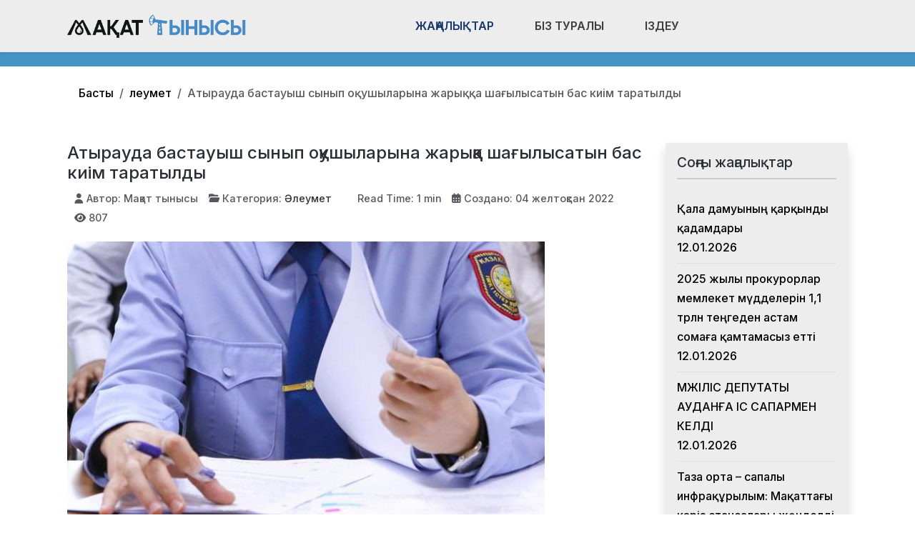

--- FILE ---
content_type: application/javascript; charset=utf-8
request_url: https://cdn.jsdelivr.net/npm/semantic-ui@2.4.0/dist/components/rating.min.js?3.3.5
body_size: 1343
content:
!function(e,n,t,i){"use strict";n=void 0!==n&&n.Math==Math?n:"undefined"!=typeof self&&self.Math==Math?self:Function("return this")(),e.fn.rating=function(n){var t,a=e(this),o=a.selector||"",r=(new Date).getTime(),s=[],l=arguments[0],c="string"==typeof l,u=[].slice.call(arguments,1);return a.each(function(){var d,g,m=e.isPlainObject(n)?e.extend(!0,{},e.fn.rating.settings,n):e.extend({},e.fn.rating.settings),f=m.namespace,v=m.className,p=m.metadata,b=m.selector,h=(m.error,"."+f),y="module-"+f,x=this,R=e(this).data(y),C=e(this),T=C.find(b.icon);g={initialize:function(){g.verbose("Initializing rating module",m),0===T.length&&g.setup.layout(),m.interactive?g.enable():g.disable(),g.set.initialLoad(),g.set.rating(g.get.initialRating()),g.remove.initialLoad(),g.instantiate()},instantiate:function(){g.verbose("Instantiating module",m),R=g,C.data(y,g)},destroy:function(){g.verbose("Destroying previous instance",R),g.remove.events(),C.removeData(y)},refresh:function(){T=C.find(b.icon)},setup:{layout:function(){var n=g.get.maxRating(),t=e.fn.rating.settings.templates.icon(n);g.debug("Generating icon html dynamically"),C.html(t),g.refresh()}},event:{mouseenter:function(){var n=e(this);n.nextAll().removeClass(v.selected),C.addClass(v.selected),n.addClass(v.selected).prevAll().addClass(v.selected)},mouseleave:function(){C.removeClass(v.selected),T.removeClass(v.selected)},click:function(){var n=e(this),t=g.get.rating(),i=T.index(n)+1;("auto"==m.clearable?1===T.length:m.clearable)&&t==i?g.clearRating():g.set.rating(i)}},clearRating:function(){g.debug("Clearing current rating"),g.set.rating(0)},bind:{events:function(){g.verbose("Binding events"),C.on("mouseenter"+h,b.icon,g.event.mouseenter).on("mouseleave"+h,b.icon,g.event.mouseleave).on("click"+h,b.icon,g.event.click)}},remove:{events:function(){g.verbose("Removing events"),C.off(h)},initialLoad:function(){d=!1}},enable:function(){g.debug("Setting rating to interactive mode"),g.bind.events(),C.removeClass(v.disabled)},disable:function(){g.debug("Setting rating to read-only mode"),g.remove.events(),C.addClass(v.disabled)},is:{initialLoad:function(){return d}},get:{initialRating:function(){return C.data(p.rating)!==i?(C.removeData(p.rating),C.data(p.rating)):m.initialRating},maxRating:function(){return C.data(p.maxRating)!==i?(C.removeData(p.maxRating),C.data(p.maxRating)):m.maxRating},rating:function(){var e=T.filter("."+v.active).length;return g.verbose("Current rating retrieved",e),e}},set:{rating:function(e){var n=e-1>=0?e-1:0,t=T.eq(n);C.removeClass(v.selected),T.removeClass(v.selected).removeClass(v.active),e>0&&(g.verbose("Setting current rating to",e),t.prevAll().addBack().addClass(v.active)),g.is.initialLoad()||m.onRate.call(x,e)},initialLoad:function(){d=!0}},setting:function(n,t){if(g.debug("Changing setting",n,t),e.isPlainObject(n))e.extend(!0,m,n);else{if(t===i)return m[n];e.isPlainObject(m[n])?e.extend(!0,m[n],t):m[n]=t}},internal:function(n,t){if(e.isPlainObject(n))e.extend(!0,g,n);else{if(t===i)return g[n];g[n]=t}},debug:function(){!m.silent&&m.debug&&(m.performance?g.performance.log(arguments):(g.debug=Function.prototype.bind.call(console.info,console,m.name+":"),g.debug.apply(console,arguments)))},verbose:function(){!m.silent&&m.verbose&&m.debug&&(m.performance?g.performance.log(arguments):(g.verbose=Function.prototype.bind.call(console.info,console,m.name+":"),g.verbose.apply(console,arguments)))},error:function(){m.silent||(g.error=Function.prototype.bind.call(console.error,console,m.name+":"),g.error.apply(console,arguments))},performance:{log:function(e){var n,t;m.performance&&(t=(n=(new Date).getTime())-(r||n),r=n,s.push({Name:e[0],Arguments:[].slice.call(e,1)||"",Element:x,"Execution Time":t})),clearTimeout(g.performance.timer),g.performance.timer=setTimeout(g.performance.display,500)},display:function(){var n=m.name+":",t=0;r=!1,clearTimeout(g.performance.timer),e.each(s,function(e,n){t+=n["Execution Time"]}),n+=" "+t+"ms",o&&(n+=" '"+o+"'"),a.length>1&&(n+=" ("+a.length+")"),(console.group!==i||console.table!==i)&&s.length>0&&(console.groupCollapsed(n),console.table?console.table(s):e.each(s,function(e,n){console.log(n.Name+": "+n["Execution Time"]+"ms")}),console.groupEnd()),s=[]}},invoke:function(n,a,o){var r,s,l,c=R;return a=a||u,o=x||o,"string"==typeof n&&c!==i&&(n=n.split(/[\. ]/),r=n.length-1,e.each(n,function(t,a){var o=t!=r?a+n[t+1].charAt(0).toUpperCase()+n[t+1].slice(1):n;if(e.isPlainObject(c[o])&&t!=r)c=c[o];else{if(c[o]!==i)return s=c[o],!1;if(!e.isPlainObject(c[a])||t==r)return c[a]!==i&&(s=c[a],!1);c=c[a]}})),e.isFunction(s)?l=s.apply(o,a):s!==i&&(l=s),e.isArray(t)?t.push(l):t!==i?t=[t,l]:l!==i&&(t=l),s}},c?(R===i&&g.initialize(),g.invoke(l)):(R!==i&&R.invoke("destroy"),g.initialize())}),t!==i?t:this},e.fn.rating.settings={name:"Rating",namespace:"rating",slent:!1,debug:!1,verbose:!1,performance:!0,initialRating:0,interactive:!0,maxRating:4,clearable:"auto",fireOnInit:!1,onRate:function(e){},error:{method:"The method you called is not defined",noMaximum:"No maximum rating specified. Cannot generate HTML automatically"},metadata:{rating:"rating",maxRating:"maxRating"},className:{active:"active",disabled:"disabled",selected:"selected",loading:"loading"},selector:{icon:".icon"},templates:{icon:function(e){for(var n=1,t="";n<=e;)t+='<i class="icon"></i>',n++;return t}}}}(jQuery,window,document);